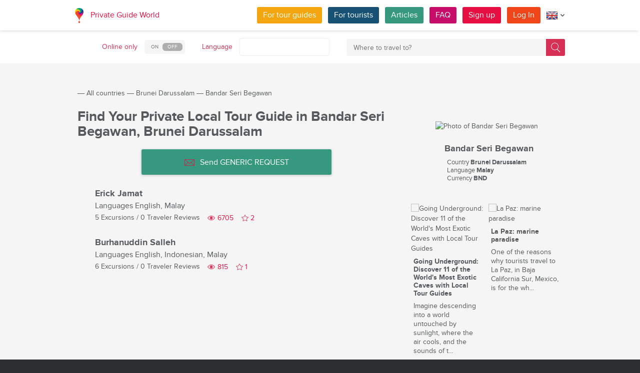

--- FILE ---
content_type: application/javascript
request_url: https://pg.world/i/js/site/notificationFx.js
body_size: 964
content:
;
(function(window) {
    'use strict';
    var docElem = window.document.documentElement,
        support = {
            animations: Modernizr.cssanimations
        },
        animEndEventNames = {
            'WebkitAnimation': 'webkitAnimationEnd',
            'OAnimation': 'oAnimationEnd',
            'msAnimation': 'MSAnimationEnd',
            'animation': 'animationend'
        },
        animEndEventName = animEndEventNames[Modernizr.prefixed('animation')];

    function extend(a, b) {
        for (var key in b) {
            if (b.hasOwnProperty(key)) {
                a[key] = b[key];
            }
        }
        return a;
    }

    function NotificationFx(options) {
        this.options = extend({}, this.options);
        extend(this.options, options);
        this._init();
    }
    NotificationFx.prototype.options = {
        wrapper: document.body,
        message: 'yo!',
        layout: 'growl',
        effect: 'slide',
        type: 'error',
        ttl: 5000,//500000,
        onClose: function() {
            return false;
        },
        onOpen: function() {
            return false;
        }
    }
    NotificationFx.prototype._init = function() {
        this.ntf = document.createElement('div');
        this.ntf.className = 'ns-box ns-' + this.options.layout + ' ns-effect-' + this.options.effect + ' ns-type-' + this.options.type;
        var strinner = '<div class="ns-box-inner">';
        strinner += this.options.message;
        strinner += '</div>';
        strinner += '<span class="ns-close"></span></div>';
        this.ntf.innerHTML = strinner;
        this.options.wrapper.insertBefore(this.ntf, this.options.wrapper.firstChild);
        var self = this;
        this.dismissttl = setTimeout(function() {
            if (self.active) {
                self.dismiss();
				console.log("It is On!");
            }
        }, this.options.ttl);
        this._initEvents();
    }
    NotificationFx.prototype._initEvents = function() {
        var self = this;
        this.ntf.querySelector('.ns-close').addEventListener('click', function() {
            self.dismiss();
        });
    }
    NotificationFx.prototype.show = function() {
        this.active = true;
        classie.remove(this.ntf, 'ns-hide');
        classie.add(this.ntf, 'ns-show');
        this.options.onOpen();
    }
    NotificationFx.prototype.dismiss = function() {
        var self = this;
        this.active = false;
        clearTimeout(this.dismissttl);
        classie.remove(this.ntf, 'ns-show');
        setTimeout(function() {
            classie.add(self.ntf, 'ns-hide');
            self.options.onClose();
        }, 25);
        var onEndAnimationFn = function(ev) {
            if (support.animations) {
                if (ev.target !== self.ntf) return false;
                this.removeEventListener(animEndEventName, onEndAnimationFn);
            }
            self.options.wrapper.removeChild(this);
        };
        if (support.animations) {
            this.ntf.addEventListener(animEndEventName, onEndAnimationFn);
        } else {
            onEndAnimationFn();
        }
    }
    window.NotificationFx = NotificationFx;
})(window);

--- FILE ---
content_type: application/javascript
request_url: https://pg.world/i/js/site/jquery.tabslet.min.js
body_size: 1070
content:
/**
 * Tabslet | tabs jQuery plugin
 *
 * @copyright Copyright 2012, Dimitris Krestos
 * @license   Apache License, Version 2.0 (http://www.opensource.org/licenses/apache2.0.php)
 * @link      http://vdw.staytuned.gr
 * @version   v1.4.8
 */

  /* Sample html structure

  <div class='tabs'>
    <ul class='horizontal'>
      <li><a href="#tab-1">Tab 1</a></li>
      <li><a href="#tab-2">Tab 2</a></li>
      <li><a href="#tab-3">Tab 3</a></li>
    </ul>
    <div id='tab-1'></div>
    <div id='tab-2'></div>
    <div id='tab-3'></div>
  </div>

  */

!function($,window,undefined){"use strict";$.fn.tabslet=function(options){var defaults={mouseevent:"click",attribute:"href",animation:!1,autorotate:!1,pauseonhover:!0,delay:2e3,active:1,controls:{prev:".prev",next:".next"}},options=$.extend(defaults,options);return this.each(function(){var $this=$(this),elements=$this.find("> ul li"),i=options.active-1;if(!$this.data("tabslet-init")){$this.data("tabslet-init",!0),options.mouseevent=$this.data("mouseevent")||options.mouseevent,options.attribute=$this.data("attribute")||options.attribute,options.animation=$this.data("animation")||options.animation,options.autorotate=$this.data("autorotate")||options.autorotate,options.pauseonhover=$this.data("pauseonhover")||options.pauseonhover,options.delay=$this.data("delay")||options.delay,options.active=$this.data("active")||options.active,$this.find("> div").hide(),options.active&&($this.find("> div").eq(options.active-1).show(),$this.find("> ul li").eq(options.active-1).addClass("active"));var fn=eval(function(){$(this).trigger("_before"),$this.find("> ul li").removeClass("active"),$(this).addClass("active"),$this.find("> div").hide(),i=elements.index($(this));var t=$(this).find("a").attr(options.attribute);return options.animation?$this.find(t).animate({opacity:"show"},"slow",function(){$(this).trigger("_after")}):($this.find(t).show(),$(this).trigger("_after")),!1}),init=eval("$this.find('> ul li')."+options.mouseevent+"(fn)"),t,forward=function(){i=++i%elements.length,"hover"==options.mouseevent?elements.eq(i).trigger("mouseover"):elements.eq(i).click(),options.autorotate&&(clearTimeout(t),t=setTimeout(forward,options.delay),$this.mouseover(function(){options.pauseonhover&&clearTimeout(t)}))};options.autorotate&&(t=setTimeout(forward,options.delay),$this.hover(function(){options.pauseonhover&&clearTimeout(t)},function(){t=setTimeout(forward,options.delay)}),options.pauseonhover&&$this.on("mouseleave",function(){clearTimeout(t),t=setTimeout(forward,options.delay)}));var move=function(t){"forward"==t&&(i=++i%elements.length),"backward"==t&&(i=--i%elements.length),elements.eq(i).click()};$this.find(options.controls.next).click(function(){move("forward")}),$this.find(options.controls.prev).click(function(){move("backward")}),$this.on("destroy",function(){$(this).removeData()})}})},$(document).ready(function(){$('[data-toggle="tabslet"]').tabslet()})}(jQuery);